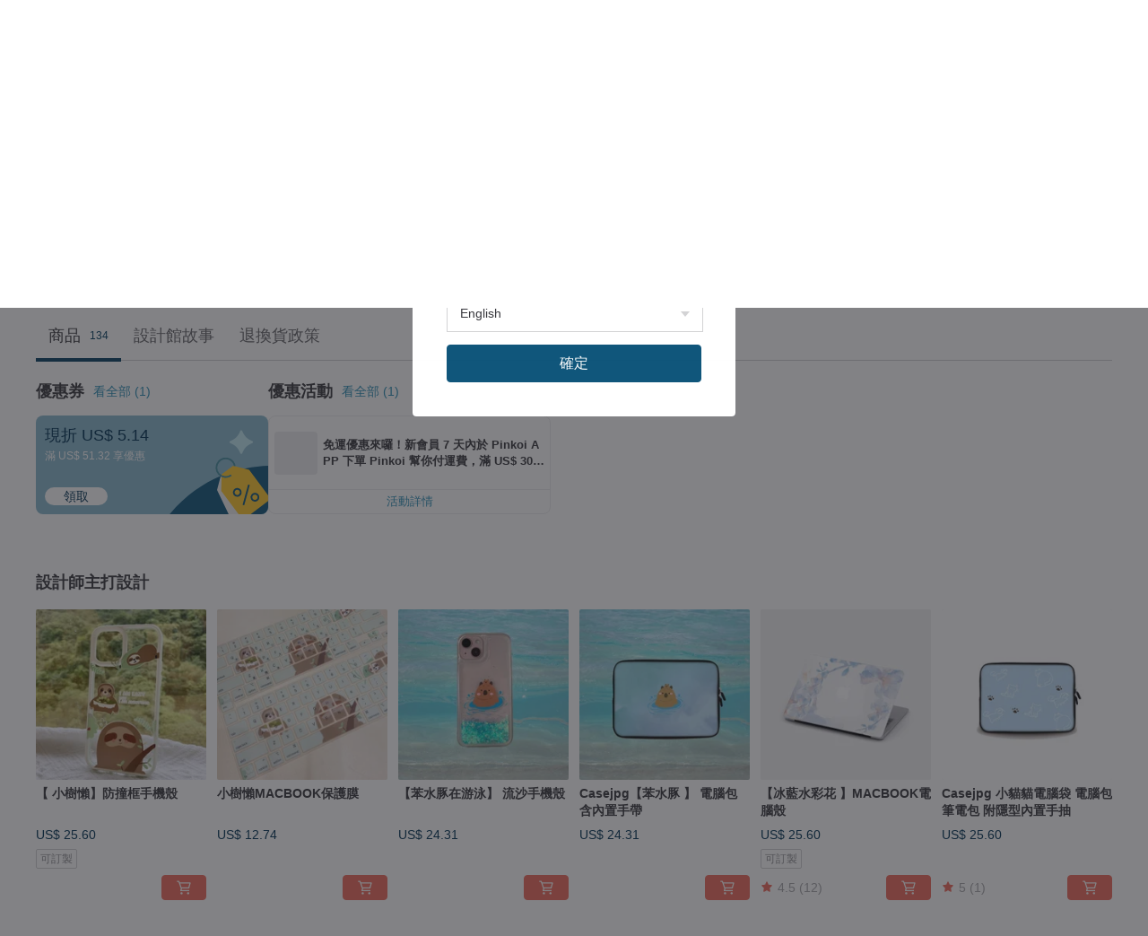

--- FILE ---
content_type: text/javascript
request_url: https://cdn02.pinkoi.com/media/dist/pinkoi.env-c9760c7bfb16819ab2c5.js
body_size: 446
content:
define("pinkoi.env",[],(()=>(()=>{"use strict";var e={d:(o,t)=>{for(var r in t)e.o(t,r)&&!e.o(o,r)&&Object.defineProperty(o,r,{enumerable:!0,get:t[r]})},o:(e,o)=>Object.prototype.hasOwnProperty.call(e,o),r:e=>{"undefined"!=typeof Symbol&&Symbol.toStringTag&&Object.defineProperty(e,Symbol.toStringTag,{value:"Module"}),Object.defineProperty(e,"__esModule",{value:!0})}},o={};e.r(o),e.d(o,{GAI_API_ROOT:()=>r,RELEASE_INFO:()=>t});const t="c402f804dad05842dbf5c90764b14bfd7d201f42-2025-12-24.10",r="https://ai.pinkoi.com";return o})()));
//# sourceMappingURL=https://www.pinkoi.com/media/dist/pinkoi.env-c9760c7bfb16819ab2c5.js.map